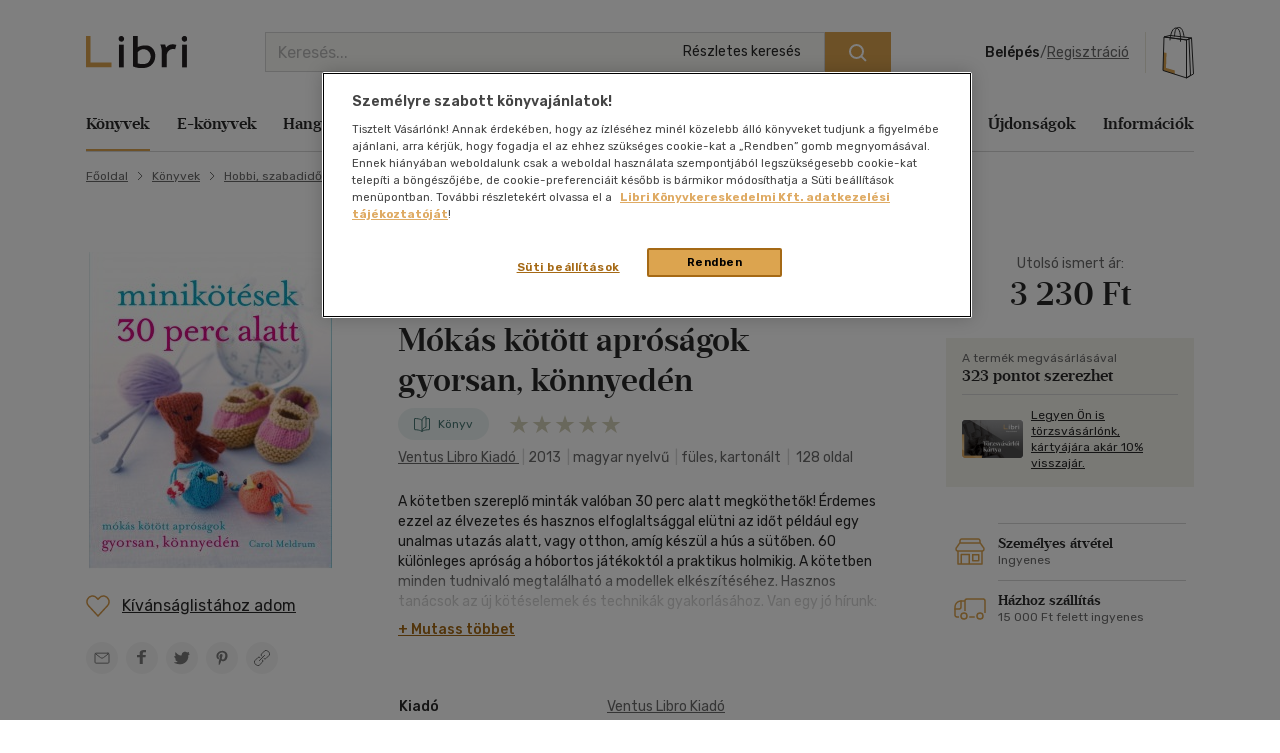

--- FILE ---
content_type: text/html; charset=utf-8
request_url: https://www.google.com/recaptcha/api2/anchor?ar=1&k=6LfyzAsTAAAAACm-GdPje1wyyZ2SGTVW1i9WIcZF&co=aHR0cHM6Ly93d3cubGlicmkuaHU6NDQz&hl=hu&v=PoyoqOPhxBO7pBk68S4YbpHZ&size=normal&anchor-ms=20000&execute-ms=30000&cb=hx6gfsc0mawp
body_size: 49589
content:
<!DOCTYPE HTML><html dir="ltr" lang="hu"><head><meta http-equiv="Content-Type" content="text/html; charset=UTF-8">
<meta http-equiv="X-UA-Compatible" content="IE=edge">
<title>reCAPTCHA</title>
<style type="text/css">
/* cyrillic-ext */
@font-face {
  font-family: 'Roboto';
  font-style: normal;
  font-weight: 400;
  font-stretch: 100%;
  src: url(//fonts.gstatic.com/s/roboto/v48/KFO7CnqEu92Fr1ME7kSn66aGLdTylUAMa3GUBHMdazTgWw.woff2) format('woff2');
  unicode-range: U+0460-052F, U+1C80-1C8A, U+20B4, U+2DE0-2DFF, U+A640-A69F, U+FE2E-FE2F;
}
/* cyrillic */
@font-face {
  font-family: 'Roboto';
  font-style: normal;
  font-weight: 400;
  font-stretch: 100%;
  src: url(//fonts.gstatic.com/s/roboto/v48/KFO7CnqEu92Fr1ME7kSn66aGLdTylUAMa3iUBHMdazTgWw.woff2) format('woff2');
  unicode-range: U+0301, U+0400-045F, U+0490-0491, U+04B0-04B1, U+2116;
}
/* greek-ext */
@font-face {
  font-family: 'Roboto';
  font-style: normal;
  font-weight: 400;
  font-stretch: 100%;
  src: url(//fonts.gstatic.com/s/roboto/v48/KFO7CnqEu92Fr1ME7kSn66aGLdTylUAMa3CUBHMdazTgWw.woff2) format('woff2');
  unicode-range: U+1F00-1FFF;
}
/* greek */
@font-face {
  font-family: 'Roboto';
  font-style: normal;
  font-weight: 400;
  font-stretch: 100%;
  src: url(//fonts.gstatic.com/s/roboto/v48/KFO7CnqEu92Fr1ME7kSn66aGLdTylUAMa3-UBHMdazTgWw.woff2) format('woff2');
  unicode-range: U+0370-0377, U+037A-037F, U+0384-038A, U+038C, U+038E-03A1, U+03A3-03FF;
}
/* math */
@font-face {
  font-family: 'Roboto';
  font-style: normal;
  font-weight: 400;
  font-stretch: 100%;
  src: url(//fonts.gstatic.com/s/roboto/v48/KFO7CnqEu92Fr1ME7kSn66aGLdTylUAMawCUBHMdazTgWw.woff2) format('woff2');
  unicode-range: U+0302-0303, U+0305, U+0307-0308, U+0310, U+0312, U+0315, U+031A, U+0326-0327, U+032C, U+032F-0330, U+0332-0333, U+0338, U+033A, U+0346, U+034D, U+0391-03A1, U+03A3-03A9, U+03B1-03C9, U+03D1, U+03D5-03D6, U+03F0-03F1, U+03F4-03F5, U+2016-2017, U+2034-2038, U+203C, U+2040, U+2043, U+2047, U+2050, U+2057, U+205F, U+2070-2071, U+2074-208E, U+2090-209C, U+20D0-20DC, U+20E1, U+20E5-20EF, U+2100-2112, U+2114-2115, U+2117-2121, U+2123-214F, U+2190, U+2192, U+2194-21AE, U+21B0-21E5, U+21F1-21F2, U+21F4-2211, U+2213-2214, U+2216-22FF, U+2308-230B, U+2310, U+2319, U+231C-2321, U+2336-237A, U+237C, U+2395, U+239B-23B7, U+23D0, U+23DC-23E1, U+2474-2475, U+25AF, U+25B3, U+25B7, U+25BD, U+25C1, U+25CA, U+25CC, U+25FB, U+266D-266F, U+27C0-27FF, U+2900-2AFF, U+2B0E-2B11, U+2B30-2B4C, U+2BFE, U+3030, U+FF5B, U+FF5D, U+1D400-1D7FF, U+1EE00-1EEFF;
}
/* symbols */
@font-face {
  font-family: 'Roboto';
  font-style: normal;
  font-weight: 400;
  font-stretch: 100%;
  src: url(//fonts.gstatic.com/s/roboto/v48/KFO7CnqEu92Fr1ME7kSn66aGLdTylUAMaxKUBHMdazTgWw.woff2) format('woff2');
  unicode-range: U+0001-000C, U+000E-001F, U+007F-009F, U+20DD-20E0, U+20E2-20E4, U+2150-218F, U+2190, U+2192, U+2194-2199, U+21AF, U+21E6-21F0, U+21F3, U+2218-2219, U+2299, U+22C4-22C6, U+2300-243F, U+2440-244A, U+2460-24FF, U+25A0-27BF, U+2800-28FF, U+2921-2922, U+2981, U+29BF, U+29EB, U+2B00-2BFF, U+4DC0-4DFF, U+FFF9-FFFB, U+10140-1018E, U+10190-1019C, U+101A0, U+101D0-101FD, U+102E0-102FB, U+10E60-10E7E, U+1D2C0-1D2D3, U+1D2E0-1D37F, U+1F000-1F0FF, U+1F100-1F1AD, U+1F1E6-1F1FF, U+1F30D-1F30F, U+1F315, U+1F31C, U+1F31E, U+1F320-1F32C, U+1F336, U+1F378, U+1F37D, U+1F382, U+1F393-1F39F, U+1F3A7-1F3A8, U+1F3AC-1F3AF, U+1F3C2, U+1F3C4-1F3C6, U+1F3CA-1F3CE, U+1F3D4-1F3E0, U+1F3ED, U+1F3F1-1F3F3, U+1F3F5-1F3F7, U+1F408, U+1F415, U+1F41F, U+1F426, U+1F43F, U+1F441-1F442, U+1F444, U+1F446-1F449, U+1F44C-1F44E, U+1F453, U+1F46A, U+1F47D, U+1F4A3, U+1F4B0, U+1F4B3, U+1F4B9, U+1F4BB, U+1F4BF, U+1F4C8-1F4CB, U+1F4D6, U+1F4DA, U+1F4DF, U+1F4E3-1F4E6, U+1F4EA-1F4ED, U+1F4F7, U+1F4F9-1F4FB, U+1F4FD-1F4FE, U+1F503, U+1F507-1F50B, U+1F50D, U+1F512-1F513, U+1F53E-1F54A, U+1F54F-1F5FA, U+1F610, U+1F650-1F67F, U+1F687, U+1F68D, U+1F691, U+1F694, U+1F698, U+1F6AD, U+1F6B2, U+1F6B9-1F6BA, U+1F6BC, U+1F6C6-1F6CF, U+1F6D3-1F6D7, U+1F6E0-1F6EA, U+1F6F0-1F6F3, U+1F6F7-1F6FC, U+1F700-1F7FF, U+1F800-1F80B, U+1F810-1F847, U+1F850-1F859, U+1F860-1F887, U+1F890-1F8AD, U+1F8B0-1F8BB, U+1F8C0-1F8C1, U+1F900-1F90B, U+1F93B, U+1F946, U+1F984, U+1F996, U+1F9E9, U+1FA00-1FA6F, U+1FA70-1FA7C, U+1FA80-1FA89, U+1FA8F-1FAC6, U+1FACE-1FADC, U+1FADF-1FAE9, U+1FAF0-1FAF8, U+1FB00-1FBFF;
}
/* vietnamese */
@font-face {
  font-family: 'Roboto';
  font-style: normal;
  font-weight: 400;
  font-stretch: 100%;
  src: url(//fonts.gstatic.com/s/roboto/v48/KFO7CnqEu92Fr1ME7kSn66aGLdTylUAMa3OUBHMdazTgWw.woff2) format('woff2');
  unicode-range: U+0102-0103, U+0110-0111, U+0128-0129, U+0168-0169, U+01A0-01A1, U+01AF-01B0, U+0300-0301, U+0303-0304, U+0308-0309, U+0323, U+0329, U+1EA0-1EF9, U+20AB;
}
/* latin-ext */
@font-face {
  font-family: 'Roboto';
  font-style: normal;
  font-weight: 400;
  font-stretch: 100%;
  src: url(//fonts.gstatic.com/s/roboto/v48/KFO7CnqEu92Fr1ME7kSn66aGLdTylUAMa3KUBHMdazTgWw.woff2) format('woff2');
  unicode-range: U+0100-02BA, U+02BD-02C5, U+02C7-02CC, U+02CE-02D7, U+02DD-02FF, U+0304, U+0308, U+0329, U+1D00-1DBF, U+1E00-1E9F, U+1EF2-1EFF, U+2020, U+20A0-20AB, U+20AD-20C0, U+2113, U+2C60-2C7F, U+A720-A7FF;
}
/* latin */
@font-face {
  font-family: 'Roboto';
  font-style: normal;
  font-weight: 400;
  font-stretch: 100%;
  src: url(//fonts.gstatic.com/s/roboto/v48/KFO7CnqEu92Fr1ME7kSn66aGLdTylUAMa3yUBHMdazQ.woff2) format('woff2');
  unicode-range: U+0000-00FF, U+0131, U+0152-0153, U+02BB-02BC, U+02C6, U+02DA, U+02DC, U+0304, U+0308, U+0329, U+2000-206F, U+20AC, U+2122, U+2191, U+2193, U+2212, U+2215, U+FEFF, U+FFFD;
}
/* cyrillic-ext */
@font-face {
  font-family: 'Roboto';
  font-style: normal;
  font-weight: 500;
  font-stretch: 100%;
  src: url(//fonts.gstatic.com/s/roboto/v48/KFO7CnqEu92Fr1ME7kSn66aGLdTylUAMa3GUBHMdazTgWw.woff2) format('woff2');
  unicode-range: U+0460-052F, U+1C80-1C8A, U+20B4, U+2DE0-2DFF, U+A640-A69F, U+FE2E-FE2F;
}
/* cyrillic */
@font-face {
  font-family: 'Roboto';
  font-style: normal;
  font-weight: 500;
  font-stretch: 100%;
  src: url(//fonts.gstatic.com/s/roboto/v48/KFO7CnqEu92Fr1ME7kSn66aGLdTylUAMa3iUBHMdazTgWw.woff2) format('woff2');
  unicode-range: U+0301, U+0400-045F, U+0490-0491, U+04B0-04B1, U+2116;
}
/* greek-ext */
@font-face {
  font-family: 'Roboto';
  font-style: normal;
  font-weight: 500;
  font-stretch: 100%;
  src: url(//fonts.gstatic.com/s/roboto/v48/KFO7CnqEu92Fr1ME7kSn66aGLdTylUAMa3CUBHMdazTgWw.woff2) format('woff2');
  unicode-range: U+1F00-1FFF;
}
/* greek */
@font-face {
  font-family: 'Roboto';
  font-style: normal;
  font-weight: 500;
  font-stretch: 100%;
  src: url(//fonts.gstatic.com/s/roboto/v48/KFO7CnqEu92Fr1ME7kSn66aGLdTylUAMa3-UBHMdazTgWw.woff2) format('woff2');
  unicode-range: U+0370-0377, U+037A-037F, U+0384-038A, U+038C, U+038E-03A1, U+03A3-03FF;
}
/* math */
@font-face {
  font-family: 'Roboto';
  font-style: normal;
  font-weight: 500;
  font-stretch: 100%;
  src: url(//fonts.gstatic.com/s/roboto/v48/KFO7CnqEu92Fr1ME7kSn66aGLdTylUAMawCUBHMdazTgWw.woff2) format('woff2');
  unicode-range: U+0302-0303, U+0305, U+0307-0308, U+0310, U+0312, U+0315, U+031A, U+0326-0327, U+032C, U+032F-0330, U+0332-0333, U+0338, U+033A, U+0346, U+034D, U+0391-03A1, U+03A3-03A9, U+03B1-03C9, U+03D1, U+03D5-03D6, U+03F0-03F1, U+03F4-03F5, U+2016-2017, U+2034-2038, U+203C, U+2040, U+2043, U+2047, U+2050, U+2057, U+205F, U+2070-2071, U+2074-208E, U+2090-209C, U+20D0-20DC, U+20E1, U+20E5-20EF, U+2100-2112, U+2114-2115, U+2117-2121, U+2123-214F, U+2190, U+2192, U+2194-21AE, U+21B0-21E5, U+21F1-21F2, U+21F4-2211, U+2213-2214, U+2216-22FF, U+2308-230B, U+2310, U+2319, U+231C-2321, U+2336-237A, U+237C, U+2395, U+239B-23B7, U+23D0, U+23DC-23E1, U+2474-2475, U+25AF, U+25B3, U+25B7, U+25BD, U+25C1, U+25CA, U+25CC, U+25FB, U+266D-266F, U+27C0-27FF, U+2900-2AFF, U+2B0E-2B11, U+2B30-2B4C, U+2BFE, U+3030, U+FF5B, U+FF5D, U+1D400-1D7FF, U+1EE00-1EEFF;
}
/* symbols */
@font-face {
  font-family: 'Roboto';
  font-style: normal;
  font-weight: 500;
  font-stretch: 100%;
  src: url(//fonts.gstatic.com/s/roboto/v48/KFO7CnqEu92Fr1ME7kSn66aGLdTylUAMaxKUBHMdazTgWw.woff2) format('woff2');
  unicode-range: U+0001-000C, U+000E-001F, U+007F-009F, U+20DD-20E0, U+20E2-20E4, U+2150-218F, U+2190, U+2192, U+2194-2199, U+21AF, U+21E6-21F0, U+21F3, U+2218-2219, U+2299, U+22C4-22C6, U+2300-243F, U+2440-244A, U+2460-24FF, U+25A0-27BF, U+2800-28FF, U+2921-2922, U+2981, U+29BF, U+29EB, U+2B00-2BFF, U+4DC0-4DFF, U+FFF9-FFFB, U+10140-1018E, U+10190-1019C, U+101A0, U+101D0-101FD, U+102E0-102FB, U+10E60-10E7E, U+1D2C0-1D2D3, U+1D2E0-1D37F, U+1F000-1F0FF, U+1F100-1F1AD, U+1F1E6-1F1FF, U+1F30D-1F30F, U+1F315, U+1F31C, U+1F31E, U+1F320-1F32C, U+1F336, U+1F378, U+1F37D, U+1F382, U+1F393-1F39F, U+1F3A7-1F3A8, U+1F3AC-1F3AF, U+1F3C2, U+1F3C4-1F3C6, U+1F3CA-1F3CE, U+1F3D4-1F3E0, U+1F3ED, U+1F3F1-1F3F3, U+1F3F5-1F3F7, U+1F408, U+1F415, U+1F41F, U+1F426, U+1F43F, U+1F441-1F442, U+1F444, U+1F446-1F449, U+1F44C-1F44E, U+1F453, U+1F46A, U+1F47D, U+1F4A3, U+1F4B0, U+1F4B3, U+1F4B9, U+1F4BB, U+1F4BF, U+1F4C8-1F4CB, U+1F4D6, U+1F4DA, U+1F4DF, U+1F4E3-1F4E6, U+1F4EA-1F4ED, U+1F4F7, U+1F4F9-1F4FB, U+1F4FD-1F4FE, U+1F503, U+1F507-1F50B, U+1F50D, U+1F512-1F513, U+1F53E-1F54A, U+1F54F-1F5FA, U+1F610, U+1F650-1F67F, U+1F687, U+1F68D, U+1F691, U+1F694, U+1F698, U+1F6AD, U+1F6B2, U+1F6B9-1F6BA, U+1F6BC, U+1F6C6-1F6CF, U+1F6D3-1F6D7, U+1F6E0-1F6EA, U+1F6F0-1F6F3, U+1F6F7-1F6FC, U+1F700-1F7FF, U+1F800-1F80B, U+1F810-1F847, U+1F850-1F859, U+1F860-1F887, U+1F890-1F8AD, U+1F8B0-1F8BB, U+1F8C0-1F8C1, U+1F900-1F90B, U+1F93B, U+1F946, U+1F984, U+1F996, U+1F9E9, U+1FA00-1FA6F, U+1FA70-1FA7C, U+1FA80-1FA89, U+1FA8F-1FAC6, U+1FACE-1FADC, U+1FADF-1FAE9, U+1FAF0-1FAF8, U+1FB00-1FBFF;
}
/* vietnamese */
@font-face {
  font-family: 'Roboto';
  font-style: normal;
  font-weight: 500;
  font-stretch: 100%;
  src: url(//fonts.gstatic.com/s/roboto/v48/KFO7CnqEu92Fr1ME7kSn66aGLdTylUAMa3OUBHMdazTgWw.woff2) format('woff2');
  unicode-range: U+0102-0103, U+0110-0111, U+0128-0129, U+0168-0169, U+01A0-01A1, U+01AF-01B0, U+0300-0301, U+0303-0304, U+0308-0309, U+0323, U+0329, U+1EA0-1EF9, U+20AB;
}
/* latin-ext */
@font-face {
  font-family: 'Roboto';
  font-style: normal;
  font-weight: 500;
  font-stretch: 100%;
  src: url(//fonts.gstatic.com/s/roboto/v48/KFO7CnqEu92Fr1ME7kSn66aGLdTylUAMa3KUBHMdazTgWw.woff2) format('woff2');
  unicode-range: U+0100-02BA, U+02BD-02C5, U+02C7-02CC, U+02CE-02D7, U+02DD-02FF, U+0304, U+0308, U+0329, U+1D00-1DBF, U+1E00-1E9F, U+1EF2-1EFF, U+2020, U+20A0-20AB, U+20AD-20C0, U+2113, U+2C60-2C7F, U+A720-A7FF;
}
/* latin */
@font-face {
  font-family: 'Roboto';
  font-style: normal;
  font-weight: 500;
  font-stretch: 100%;
  src: url(//fonts.gstatic.com/s/roboto/v48/KFO7CnqEu92Fr1ME7kSn66aGLdTylUAMa3yUBHMdazQ.woff2) format('woff2');
  unicode-range: U+0000-00FF, U+0131, U+0152-0153, U+02BB-02BC, U+02C6, U+02DA, U+02DC, U+0304, U+0308, U+0329, U+2000-206F, U+20AC, U+2122, U+2191, U+2193, U+2212, U+2215, U+FEFF, U+FFFD;
}
/* cyrillic-ext */
@font-face {
  font-family: 'Roboto';
  font-style: normal;
  font-weight: 900;
  font-stretch: 100%;
  src: url(//fonts.gstatic.com/s/roboto/v48/KFO7CnqEu92Fr1ME7kSn66aGLdTylUAMa3GUBHMdazTgWw.woff2) format('woff2');
  unicode-range: U+0460-052F, U+1C80-1C8A, U+20B4, U+2DE0-2DFF, U+A640-A69F, U+FE2E-FE2F;
}
/* cyrillic */
@font-face {
  font-family: 'Roboto';
  font-style: normal;
  font-weight: 900;
  font-stretch: 100%;
  src: url(//fonts.gstatic.com/s/roboto/v48/KFO7CnqEu92Fr1ME7kSn66aGLdTylUAMa3iUBHMdazTgWw.woff2) format('woff2');
  unicode-range: U+0301, U+0400-045F, U+0490-0491, U+04B0-04B1, U+2116;
}
/* greek-ext */
@font-face {
  font-family: 'Roboto';
  font-style: normal;
  font-weight: 900;
  font-stretch: 100%;
  src: url(//fonts.gstatic.com/s/roboto/v48/KFO7CnqEu92Fr1ME7kSn66aGLdTylUAMa3CUBHMdazTgWw.woff2) format('woff2');
  unicode-range: U+1F00-1FFF;
}
/* greek */
@font-face {
  font-family: 'Roboto';
  font-style: normal;
  font-weight: 900;
  font-stretch: 100%;
  src: url(//fonts.gstatic.com/s/roboto/v48/KFO7CnqEu92Fr1ME7kSn66aGLdTylUAMa3-UBHMdazTgWw.woff2) format('woff2');
  unicode-range: U+0370-0377, U+037A-037F, U+0384-038A, U+038C, U+038E-03A1, U+03A3-03FF;
}
/* math */
@font-face {
  font-family: 'Roboto';
  font-style: normal;
  font-weight: 900;
  font-stretch: 100%;
  src: url(//fonts.gstatic.com/s/roboto/v48/KFO7CnqEu92Fr1ME7kSn66aGLdTylUAMawCUBHMdazTgWw.woff2) format('woff2');
  unicode-range: U+0302-0303, U+0305, U+0307-0308, U+0310, U+0312, U+0315, U+031A, U+0326-0327, U+032C, U+032F-0330, U+0332-0333, U+0338, U+033A, U+0346, U+034D, U+0391-03A1, U+03A3-03A9, U+03B1-03C9, U+03D1, U+03D5-03D6, U+03F0-03F1, U+03F4-03F5, U+2016-2017, U+2034-2038, U+203C, U+2040, U+2043, U+2047, U+2050, U+2057, U+205F, U+2070-2071, U+2074-208E, U+2090-209C, U+20D0-20DC, U+20E1, U+20E5-20EF, U+2100-2112, U+2114-2115, U+2117-2121, U+2123-214F, U+2190, U+2192, U+2194-21AE, U+21B0-21E5, U+21F1-21F2, U+21F4-2211, U+2213-2214, U+2216-22FF, U+2308-230B, U+2310, U+2319, U+231C-2321, U+2336-237A, U+237C, U+2395, U+239B-23B7, U+23D0, U+23DC-23E1, U+2474-2475, U+25AF, U+25B3, U+25B7, U+25BD, U+25C1, U+25CA, U+25CC, U+25FB, U+266D-266F, U+27C0-27FF, U+2900-2AFF, U+2B0E-2B11, U+2B30-2B4C, U+2BFE, U+3030, U+FF5B, U+FF5D, U+1D400-1D7FF, U+1EE00-1EEFF;
}
/* symbols */
@font-face {
  font-family: 'Roboto';
  font-style: normal;
  font-weight: 900;
  font-stretch: 100%;
  src: url(//fonts.gstatic.com/s/roboto/v48/KFO7CnqEu92Fr1ME7kSn66aGLdTylUAMaxKUBHMdazTgWw.woff2) format('woff2');
  unicode-range: U+0001-000C, U+000E-001F, U+007F-009F, U+20DD-20E0, U+20E2-20E4, U+2150-218F, U+2190, U+2192, U+2194-2199, U+21AF, U+21E6-21F0, U+21F3, U+2218-2219, U+2299, U+22C4-22C6, U+2300-243F, U+2440-244A, U+2460-24FF, U+25A0-27BF, U+2800-28FF, U+2921-2922, U+2981, U+29BF, U+29EB, U+2B00-2BFF, U+4DC0-4DFF, U+FFF9-FFFB, U+10140-1018E, U+10190-1019C, U+101A0, U+101D0-101FD, U+102E0-102FB, U+10E60-10E7E, U+1D2C0-1D2D3, U+1D2E0-1D37F, U+1F000-1F0FF, U+1F100-1F1AD, U+1F1E6-1F1FF, U+1F30D-1F30F, U+1F315, U+1F31C, U+1F31E, U+1F320-1F32C, U+1F336, U+1F378, U+1F37D, U+1F382, U+1F393-1F39F, U+1F3A7-1F3A8, U+1F3AC-1F3AF, U+1F3C2, U+1F3C4-1F3C6, U+1F3CA-1F3CE, U+1F3D4-1F3E0, U+1F3ED, U+1F3F1-1F3F3, U+1F3F5-1F3F7, U+1F408, U+1F415, U+1F41F, U+1F426, U+1F43F, U+1F441-1F442, U+1F444, U+1F446-1F449, U+1F44C-1F44E, U+1F453, U+1F46A, U+1F47D, U+1F4A3, U+1F4B0, U+1F4B3, U+1F4B9, U+1F4BB, U+1F4BF, U+1F4C8-1F4CB, U+1F4D6, U+1F4DA, U+1F4DF, U+1F4E3-1F4E6, U+1F4EA-1F4ED, U+1F4F7, U+1F4F9-1F4FB, U+1F4FD-1F4FE, U+1F503, U+1F507-1F50B, U+1F50D, U+1F512-1F513, U+1F53E-1F54A, U+1F54F-1F5FA, U+1F610, U+1F650-1F67F, U+1F687, U+1F68D, U+1F691, U+1F694, U+1F698, U+1F6AD, U+1F6B2, U+1F6B9-1F6BA, U+1F6BC, U+1F6C6-1F6CF, U+1F6D3-1F6D7, U+1F6E0-1F6EA, U+1F6F0-1F6F3, U+1F6F7-1F6FC, U+1F700-1F7FF, U+1F800-1F80B, U+1F810-1F847, U+1F850-1F859, U+1F860-1F887, U+1F890-1F8AD, U+1F8B0-1F8BB, U+1F8C0-1F8C1, U+1F900-1F90B, U+1F93B, U+1F946, U+1F984, U+1F996, U+1F9E9, U+1FA00-1FA6F, U+1FA70-1FA7C, U+1FA80-1FA89, U+1FA8F-1FAC6, U+1FACE-1FADC, U+1FADF-1FAE9, U+1FAF0-1FAF8, U+1FB00-1FBFF;
}
/* vietnamese */
@font-face {
  font-family: 'Roboto';
  font-style: normal;
  font-weight: 900;
  font-stretch: 100%;
  src: url(//fonts.gstatic.com/s/roboto/v48/KFO7CnqEu92Fr1ME7kSn66aGLdTylUAMa3OUBHMdazTgWw.woff2) format('woff2');
  unicode-range: U+0102-0103, U+0110-0111, U+0128-0129, U+0168-0169, U+01A0-01A1, U+01AF-01B0, U+0300-0301, U+0303-0304, U+0308-0309, U+0323, U+0329, U+1EA0-1EF9, U+20AB;
}
/* latin-ext */
@font-face {
  font-family: 'Roboto';
  font-style: normal;
  font-weight: 900;
  font-stretch: 100%;
  src: url(//fonts.gstatic.com/s/roboto/v48/KFO7CnqEu92Fr1ME7kSn66aGLdTylUAMa3KUBHMdazTgWw.woff2) format('woff2');
  unicode-range: U+0100-02BA, U+02BD-02C5, U+02C7-02CC, U+02CE-02D7, U+02DD-02FF, U+0304, U+0308, U+0329, U+1D00-1DBF, U+1E00-1E9F, U+1EF2-1EFF, U+2020, U+20A0-20AB, U+20AD-20C0, U+2113, U+2C60-2C7F, U+A720-A7FF;
}
/* latin */
@font-face {
  font-family: 'Roboto';
  font-style: normal;
  font-weight: 900;
  font-stretch: 100%;
  src: url(//fonts.gstatic.com/s/roboto/v48/KFO7CnqEu92Fr1ME7kSn66aGLdTylUAMa3yUBHMdazQ.woff2) format('woff2');
  unicode-range: U+0000-00FF, U+0131, U+0152-0153, U+02BB-02BC, U+02C6, U+02DA, U+02DC, U+0304, U+0308, U+0329, U+2000-206F, U+20AC, U+2122, U+2191, U+2193, U+2212, U+2215, U+FEFF, U+FFFD;
}

</style>
<link rel="stylesheet" type="text/css" href="https://www.gstatic.com/recaptcha/releases/PoyoqOPhxBO7pBk68S4YbpHZ/styles__ltr.css">
<script nonce="VGUnEEngMHrBZAmOZ3M_7g" type="text/javascript">window['__recaptcha_api'] = 'https://www.google.com/recaptcha/api2/';</script>
<script type="text/javascript" src="https://www.gstatic.com/recaptcha/releases/PoyoqOPhxBO7pBk68S4YbpHZ/recaptcha__hu.js" nonce="VGUnEEngMHrBZAmOZ3M_7g">
      
    </script></head>
<body><div id="rc-anchor-alert" class="rc-anchor-alert"></div>
<input type="hidden" id="recaptcha-token" value="[base64]">
<script type="text/javascript" nonce="VGUnEEngMHrBZAmOZ3M_7g">
      recaptcha.anchor.Main.init("[\x22ainput\x22,[\x22bgdata\x22,\x22\x22,\[base64]/[base64]/[base64]/[base64]/[base64]/UltsKytdPUU6KEU8MjA0OD9SW2wrK109RT4+NnwxOTI6KChFJjY0NTEyKT09NTUyOTYmJk0rMTxjLmxlbmd0aCYmKGMuY2hhckNvZGVBdChNKzEpJjY0NTEyKT09NTYzMjA/[base64]/[base64]/[base64]/[base64]/[base64]/[base64]/[base64]\x22,\[base64]\\u003d\\u003d\x22,\x22w7VaAsO/eWLCvFdww4wiHGViMUzCs8KcwoYeYcORw77Dq8O0w4pFVzZhKsOsw51Gw4FVHxQaT2TCo8KYFFTDkMO6w5Q+GCjDgMK5wq3CvGPDtgfDl8KIfEPDsg0rNFbDosODwofClcKhasObD09Qwqs4w6/CvcOSw7PDsQolZXFHAQ1Fw6RJwpI/w58aRMKEwqhNwqYmwqXCssODEsKkKi9vfRTDjsO9w7oVEMKDwpEuXsK6wplnGcOVOMOfb8O5PMK8wrrDjyvDtMKNVFZwf8ODw7pswr/Cv2p0X8KFwrcUJxPCoiQ5MCcuWT7DscKGw7zChkzClsKFw40Xw78cwq4TLcOPwr8vw6kHw6nDnG5GK8KVw58Ew5kSwozCskERJ2bCu8OJbTMbw7fCrsOIwovCtnHDtcKQC2AdMEYGwrgswrjDtA/Cn35YwqxiXGLCmcKcV8OoY8KqwrHDg8KJwo7CuynDhG4yw4PDmsKZwpRJecK7EljCt8O2d3TDpT9gw6RKwrIgFxPCtUp8w7rCvsK+wrErw7Eowp/CsUtSbcKKwpASwoVAwqQbXDLChEzDnjlOw4HCvMKyw6rChkUSwpFWDhvDhTHDi8KUcsOXwqfDgjzCgMO6wo0jwp87wophM0DCvlsTEsOLwpU5WFHDtsKJwotiw70YEsKzesKQLRdBwpdew7lBw4cjw4tSw7U/wrTDvsKuKcO2UMO+wqZ9SsKfWcKlwrpCwrXCg8Oew5XDv37DvMKQWRYRUsKewo/DlsOmHcOMwrzCszU0w64sw61WwojDgkPDncOGY8OcRMKwScOpG8OLMsO4w6fCok/[base64]/CugfCucKaEcO7fcKJwqbDpcO/[base64]/I8OFwqQ1w7oqUcKHw5M/[base64]/DqSZuXcKnwoDDv0HCpFlqEMK8w7hwDsKzJC7CmsK8wolLfsO9LgbChMO6wqTDmMKDwpPCnRHCrV00YSMMw77Dk8OKGsKhXR5BB8Oaw5xww7jCm8O5wpXDgcK7wqnDhsKnPh3CuHkNwrNiw5DDssKuWzbCjAl3wqwMw6rDtMO4w7/[base64]/wqdOGjfDlT7DqjhNwplpDRNjw4Fyw6DDv8OHHmrCsGnCpMOPeUbCmS/[base64]/CrMKFw6lmEh7CtsKRw73CgxVGHcOPwqDDqEXDo8KQw7cPw6prFn3CisKRw5DDp1bCiMK/fsO/KiVewoTCjjklTCo6wo1yw63CpcO/wq/DmMOOwpbDhWvCncKGw5gUw68fw61UMMKSw43CskTCli/CnjFSK8KFG8KSJmgDw4o/ZsOmwqENwqFsXcK0w6QWw4h2VMOEw6JTPcOeOsOYw5k9w6wRIMOcwrVEYzxhW0dww7A4KxLDrHpLwofDi2HDqsKwVT/ClsObwq/DsMOkwr4VwqhLCBcULwZBCsOnw6cWZVggwqpeYsKCwqrDssOQUhvDgMKtw5RNciXCoi5uwot7woodO8OCwofDvTgEWcKaw7oJwpnCjg7CgcOwSsKgJ8O0XnPDmUXDv8KJw4jCvjwWW8Ouw4PCscOAGlXDtMOFwpBewoDDmMObT8OVw4TCqcOwwrPDvcKTwobDq8O/V8OPw6rDnG9jHFTCtsKmwpbDv8OXExokPcK9YUh4w6Jyw7jDusKLw7HCpQ7CjXQhw6J2FcKsLcOBZMKlwqBnw7DDp3AYw59uw5jCvcK/w7oQw6xVwojDt8O8dC43w6lPPsKTGcOTdsOeHyHDsT5eZMOvwqnDk8OGwrsgw5ENwoR/w5Z5wrckIl/DhFMERBnDnsO9wpMlYMOFwpwkw5PCpTnCvSF7w5bDqMOjwqY8w6gZIsOUwpoDElRwTcK+TzfDvQDCosOewp9nwrBpwrTClHXCkRYBSWscFMK9w7jCm8O3wpMaa20xw78kDCfDgVI/e2wTw5MSw6cmH8O2NcKLMjjChcK5acO4AMKYSE3DrW9CGB5Qwp9Rwq80LwYzOFM5wr/CtMOKBcO/w4jDk8O1QcKowq3CnDUAe8O/wr0Kwq0sd3HDlk/CsMKUwp3CrsK3wp7DuBdww6rDv21Rw6smGE9tdMKlW8KxPsOlwqfCp8K0wqPCrcK3GEwYw6tYTcOJwoPCv1EXb8OJVcORdsOUwr/CuMOiw5PDmkM4FMK5H8O0H0JXw7nDvMOgb8KHO8Otf01Bw4vCih50PwA6w6vCgk3DrMOzw5fDsV7DpcOVCSDDvcKkTcOmwofCjnpbYMKIK8OkWMKxIsOmw7rClg/CuMKJdCEOwrpNOMOPDC1DB8K2JsOTw4HDj8KDw6XCk8OJIsKYBzJcw5fCgsKUw5VUwr7Dp3DCosOcwoDCpXHCrxXCrnw6w7zCvWl/w5fDqzzCgG1pwoPDonTDjsO0RkbCpMOXwq8uc8OsMD0tJsKWw74/wo3Dj8Krw5rCrVUGV8OQw4/[base64]/CvlbDujxuA8OBwqnChgtYwp0aw6LDmlF4GisyIARcw5/DrTrDlsOBTxHCocOgdxhnw6EgwqxqwockwrDDrEkuw73DmyzCvMOhJhjCsSATwpXCvDY+MWzCrCQlVsOhQGPCtHAAw7/DssO0wrgebFjCln1PPcK8DcOQworDmCrDuF7Dl8ODbMKTw5PCkMOcw7p4AiTDtsK8G8KOw6ladcOiw5QywpbClsKAP8KIw4Q1w7UnT8OQcGnCvcORw5Jvw57CocOpw7/DmcORSgPDg8KIJjDCoGrCtUTCrMKcw68IfMOlRThxACFdE08Yw7bCuR8mw63Dv07DsMOmwqcTwo/DqHMQPB/[base64]/[base64]/DqMOvwqIdWCnCicOSOsOAE8OKw5kswrQkDzjCgsO9JMOWKcOzNWPDqktow5nCtsOqS07Ct0bDlihYw6zCnS8bIsK+PMOUwprCg1gswpjDjkLDrzjDukjDn2/ClSvDqsK4wpEsecKbY3fDqS3CsMObXsOPdELDoFjCjn3DsgbCrMOKCwZHwpJ1w7/DvcKnw4DDtm/CpsKmw6DCq8OwJC/CmRbCuMKwPsKRWcO3cMK7UMKNw4DDt8O+wpdjdF/[base64]/Cs8KAwrYpw5DDhcK2A8OKPw/Cq8KbEUHCjsKfwpPCm8KMwpJmw4DChcKJFcKqF8KJQXLCnsOgaMKqw4kXXiZRw7XDosOzClgWNcOww4sUwrzCgcOXOcO/w7AWwoQBYBZqw5hPwqN5JzRiwosHwrjCpMKrwqPCoMOIDGPDhFfDpsONw5E/[base64]/[base64]/Cv8OXS8OCw6PDpUnCq3tuw6IUw6XCuiTDtEfCu8O+C8OYwroIJljCvcOIC8KbQsKNUcKYcMOkDMKhw4XClERqw68OYkcHwoNXwrscaAZ4LsKScMOgw6jDv8OvcUzCq2t6Ym7ClRDDr1TDvcKfXMKUCmLDlSceXMKTwrPCmsKHw6wdCWhBwr5BJX/ClzViwo1Twq51woTCuSbDn8OrwqPCiEbDrUkZwo7DrsOiaMOoEWbDvcKNw5s6wrfCvE8BSsK9DMKzwpc/w4Enwr8BBsKdSR4vw7jCvsK8w6bCvGfDisKUwoAYw706akMEwq8WKjcafcKYwrrCgCnCv8OwXMO0woV/wrHDnBx3woPDiMKLw4BNKMOPSMKcwr1xw4bDosKtA8KRIwMAw6gPwqjCgsOhGMOVw4HCnsKFwovCnlRfE8Kww70xUQ5CwqfCljPDtjvCocKjTk3CuirCo8KuCzYNTzUpRcKtw51VwpB8PC3DvlVsw4/CqjtOwrXDpDzDrsOQSTNvwoFQXGk/w6RAaMKMNMK3w6xpEsOmMQjCnlZYdifDpcOKX8K8c1QNECfDssOVa13Csn7CvHzDtmUAwpXDo8OuccOtw5DDn8Kww7LDkFMDw6TCtjfDpT3CgARkw6wYw7HDrsO/[base64]/[base64]/UTBqEz5qwqcePMKCP8KsbcO/wp3DoMOqw6QIwqLCvRZjw7s1w5XCoMOeZsKKMHgywp7CmzsMZklqSyQFw6hIR8OCw4nDpRnDm3LCuls9JMOLPMOQw4LDkcK5BQ/DjMKRRUrDgsONOMOGDi4CGcO7wqbDl8KYwrfCjn/[base64]/Dm0QFw4rDiMOrDsOsw4rDkTDCmldFw50Qwqh1bcOnwpDCq8OwTWhpDxTDuBtQwprDl8Kgw7VaaGbDhlc5w59zWsOBwr/Cm3I8w75xXMO/wpUFwp52WCBBwpMuLR8hMD3Ck8OJwoA3w4/[base64]/CmsKPT8O8w5hRwot5wqwPNgXCrREdUCfCuBPCrsKFwqnCs1tyd8Onw4nClMOLRcOHwq/CihR6w6LCp3Uew45JGcKpT27CtmFEYMODOsKbKsK+w7YXwqMpasKmw4fCk8OMbnrDoMKOw5bCtMKTw5V4wp0vcUM1w7nCu1YDOMOma8KVTcKuw6EvVmXCnBcrQlRjw7/[base64]/CucOPD23ClnHDvcOMesKfw71Owr3Cu8Onwr9Ew4h5PSwHw5vCucO8LMOOw4tnwqbDt3HDlAzCsMOtwrLDu8OOSMOBwpkkwoDDr8ONwo1gwoXDhAnDoxDDn1UWwq3CmGHCsjxcWcKsXcOZw5h4w7vDo8ODeMKXI0Z4VMOkw6PDtsOgw4vDqMKfw4jDmcOaO8KGawLCjk/DqMOLwrnDpMKmwovDjsOUBcOYw5l0DWcrdkfCt8O9asOsw61IwqVYw4/Dt8ONw5k6wpXCmsOHXsKfwoNfw7YuSMObFxTDvELCpn9SwrTCr8K4CnnCiFALEmPClcKMZ8OSwplDwrLDlMO9PHdhIsOYG0xtU8K9cH/Dvn03w4/CsUldwpDCjh7Cvj4BwqMwwpDDvsOewqPCqxAGW8OJQ8KLRwh3fBfDqz7ChMKzwpvDkC9Bwo/DlcKoD8KcasO7ZcOAwqfCo0jDvcOsw7pFw6tBwqzCtjzCgD05FcOrwqXChsKLwokmRcOmwqjDqcK0NhvCsRjDtCPDh3QMcVLDgsOGwol2KWPDgF16NEM8wqBrw7PCjEh0a8OTw5R6YsOjVzgyw6Q8QcK/w5gqwp9+BWJMbMOzwqpAZR3Ds8KPF8OQw4EAAcOvwqc9dnfClm3DjDvDrFPCgFpIw4ZyY8OtwrFnw4pwehjDjcOdL8K6w5vDvWHDkT1Qw7nDiFTDnlfDucOewrfDtmk1X1nCqsOFw6Zww4ggMsKCbFLCksKzw7fDjDMSXUTDucONwq14Gm/[base64]/DksOKaG/Crx1vwodLwprCgMKrCnV4woQhw7fCsjzDnxHDnDfDu8Khc1zCrkkeKUMPw4R6w5nCj8OLZBRSw7ohNE0KfnspMwPDpMKqwp3Dv33Dk2tvbggYwo/CtFjDjAPCgsOmAFnDtMKabTDCiMKhHDgtNDBFJHVtOk/CoBZrwrdnwo0tDcO+fcKFworDlzxXLsO8ZmPCqcOgwqfCi8OpwpDDucOTw4vDqyzDmMKLFcOEwoNkw4vCj23DvUPDiwEAw79hVcO6KljDqcKDw4RndsKLGUTCviE+w5vDp8OCCcKBwop2IsOGwpZYOsOiw7U8LcKtYMO8bAw2wpXDhALDhcOSMsKLwpHCu8OSwqpAw6/Cl1TCpsOAw4vCoFjDlMK0wotTw4DDhDJbw6JyInnDosKCwqPCnDxNIcOlRsKJdhR9L27DpMK3w4DCj8KVwpxPwpXDscO0VDYcw7/[base64]/CcKgw5sdJMK9CsOew6E3w65Uw6DCs8ODwpc7w6bCg8KdwrTDj8KiGcOuw4Q0TklsW8KkSifCv2PCugLCk8KTfBQNw7tmw7knw7fCiAdSw6vCoMK+wowFAMO+wo/DrUUzwqBAFUjCjmpZw5dTJQAQe3DDo2VnfUNtw6tEw7dtwqDCkMKgw7zDpFXCnWp1wqvDsHxMVUHCqsO0LEUCw6d4HwrClsO9w5LDuXbDlsKFwolKw7nDrMOFGcK6w7tuw6vDk8OTZMKXCsKBwpXCnSHDk8ORecKUwo8Mw6Y6d8OBw6wNwqEZw7/DkRbDrWPDvR49VcKgV8KMcsKUw64XYGoOFMKPRS7Cqw5LBcK9wp1DBVgRwrrDskvDk8K3W8KywqnDmHfDu8Ogw4nCjkQtw4rClUbDhMOmw7dUbsKyNcOMw4jCin5ZAcOawr5mVcOmwppXwpt9elEywqDCnMOAwpA3VMONw6HCmTVcSsOvw6onDsKywr0IGcO/wp7DkU7CnMOEV8OuJ0DCqQgWw7DDvV7Dunwww5F1UClKUCcUw7ZnZhNUw7bDnyt8PcOWTcKfJxp3FCbDr8OwwohzwpHDsUw1wo3CinVaOMKVdMK+ShTCmErDp8KRMcOawrLDv8OyB8K5QMK9EUZ/w5Niw6XCujhLKsO1wog/w5/CrcOWDHPDrcOOw6siM2bDinxywqDDnQ7DiMOcYMORT8OtSsOZPBPDl24xN8KWN8OhworCmRdVOsOAw6M1RzvDosO+wrbDrcKtEFNuw5nCs3PDtkA7wpN1w71/wpvCpAkMw7wIwoxnw5rCjMOXwqJLK1FENnkACVjCkmbClsOwwrdhw7xlKsOHwotHZT1Cw7kEwo/[base64]/[base64]/IcONwo0hw73DiXPCrnLCv8O0w6QVwoTDj3jDuVVtVMKvw7B1wpjCscK1w4XDnTLDpsKnw5pWZz/CpsOBw53CoV3DiMO5wqrCmz7CgsK3ZsOaRnYQP2TDiSDCncKwWcKlIMK1Tk1TTx5+w65Ew6LCt8KkaMOnEcKuw7xlQwwxwpR6ARLDkAt/WVzCjhXCpcKgw5/DhcOnw5gXAFDDjMOKw4HDnmMuw7gaUcOcw6nChkHCqgxrPsOAw5J8IXwAAcOrM8K9DyrDlCvCvRYFw5nCgmFew67DnRh8w7nDtBBgczgwAFLCrMKBAj1cXMKuIyEuwopqLwBjaE9jVVE/[base64]/DosKOYgldTDwMQMKYwp7ClMKgw7LCvVXCoivDnMKDw5zDuklyUsKXYcOfYl0IXcO4wqghwq8oTG7Dp8O2SDhxC8K7wrrDghtiw7NzEXw/GFTCmUrCtcKIw4DDgcORGC/DrMKkw5/DisKsKR9FNBrDq8OLd2rCtwYVwpoAw4d3LFrDtcOrw7tWAk1nAcKnw4ViBcKww4EraUR+DwbDmF42dcOKwqx9wqLCsHvCqsO7wqd8asKIRHhRD3AnwqnDjMO8R8Ksw63DqjsRZVfCgWUqwpVowrXCrW5CeDpGwq3CjXg3W38TD8OYAcObwoYjw5TDhArCpkRmw7/Dmz0fw4XCnxo7M8OKw6Ntw4/DgcOXw7PCrMKOaMOVw4rDlicgw55Pwo1HAcKEPMKzwpAqEMOswoc7w4sUR8OJw48tGCrCjsOfwpEhw74AacKQGsO7wrvCvMOjQShdfBfCuRnDuDfDnMKka8O4wpDCssOEIw0CFRLCkAooExNWCcKzw5Udwo8/dE0fAcOiwoEkd8OTwpZRYsOUw4E7w5HCsC/CoiptCsOmwq7CucK5w6rCvMK7w4jDlMK2w6bDncKyw6RAw69XLsOdNsOLw6NGw6fCkhhWK1Q6JcOgKjt2fsOTHiHDtGd4WEw0wq7CpMO/w5jCksKkbMOOUsKxdTpgw5B2wrzCpQo9bcKuXULCglbCvMKqNUzCj8KNasO3RAZhHMO3PsOMOCDDsBdPwottwpIPTcOOw7PCv8Kkw5/CgsKUw5Fawr5Cw5TDnj3CqcOpw4XCqR3Co8KxwrUMSsKDLx3Ct8KAJsKdZcKkwpDCnQHDt8K3csK3WGMvw7DCqsKew5A6XcKgw7/Co03DncK2FsOaw4Itw6jDt8OvwoDCpHU8w4ANw77DgsOJYcKAw4fCp8K5bsOfOQ1iw4ZUwpNGwqTDhTrCtMKiJjIYw67DqsKlSysWw4/[base64]/bsKeeXgUeXdpJE7Cj8KKwosLwqVjNRBrw7/DnMKPw4jDo8Kpw7jCjy0BFsO0JyHDsBNfwoXCucOPTMOJwqXCu1PCkMKhwowlLMKzwoPCssOXbyxPTsKswr7DoX8aXRtywozDhMKXw4E4STPCvcKXw4fDocK6woXCjygaw5t5w6/DkTDDmsOhblsaJmIlw44ZIsOuw7FcRl7DlcKkwonDrFgENcKMLsOcw6M0w4Y0NMKBSh3Cm2oPIsOWw4wDw44/YE47wpVJVg7CpBTDnMOGw4BeE8KmUWvDjsOEw7bCkEHCmsOLw57Cm8ORRMOaI1DCosKEw7jChh9ZZmfDpl/DhjnDu8K7dl1xcsKZIcO0FlsOORwcw5x+YQ7CpWtHBH1hDMOQWQbCnMOIwpnDpgwiDMOfZz/[base64]/[base64]/Dn09NwoQQScOEaMOSwq3CjGc+R1DCg8KVMA9lwrAtwqwIwq9jWyAww68+H0TDoTLCqUR9wqDClcK3wp9vw5/[base64]/cmVJE8K2w69JbsKYw6dKw5PChAfCm8K1OGTCgjrDll3Do8KKw4N1R8KrwrvDs8OGF8OCw4jCkcOswqNZw5/[base64]/CnsOjw6nDnsK/OAXDvsKoT8K1wqTDvTHDscOmccK1F0IpbR0wOMKNwq3ClgnCqcOeUsOtw4LCgUbDisOUwowiwrwpw7g0G8KBMwDDssKOw7/Ck8Orw7QAw6sADwTCpVMQW8OVw4/CuWXChsOsa8OnT8Klwod7wqfDsQbDikp2RcK3XcOjKU9XPsKwfcOewr4dK8OfdlnDjMK7w6/DvMKIL0XDmUgSZcKaMVXDvsKQw48Pw4h5fm5cA8OjFcKYw6TCpsKTw5jCksO0w6HCtHrDssKMw6FcGTTDiHDCo8KlXMOZw6DDhFJNw7TDsxAywrPCoXjDggssfcOzwpAcw4hPw4HDvcOfw4fCtXxSbCDDoMOCYl9qWMKew7J/O23ClsKFwpTDsAAaw6MpORlDwpwbw7TCmsKOwqkIwrPCgMOrwpJ8woAkwrNaLEPDrBtdJFttw6Q+VldVA8Kpwp/[base64]/Col0owqcHeCspwoBGwpBWXAjDhGB+P8O/[base64]/[base64]/w6PDsT7CqsK4wp7Do20qO8OEwpVcwpc9wrlHwqU4wpxOwqlsL15lIcKuScKqw6xOOMK8wqTDssKBw6jDucK5LsKGKgbDhcOGXC9WKcOTVAHDh8K3SsOUGCNeBsOXLWZPwpTDgTkAesKbw6IKw5LCu8KLwrjCncKbw6nChTvCrXXClsK9JQcVayg/[base64]/CokrDlMOAw7oYw5nDh0zCo8KoJkPCjsOBZcKYD37DpVrDsmdawow1w75awpXCjkbDksKhWX3DqsOMHlTDuR/[base64]/wo5uFMOPw6DDqQd3w5/Dr8OBUsO+w6MrwoV5w5XCk8OAScKTwqx9w5LDq8O2KFDDlQt5w5nCksO6Hi/CgxvCh8KOW8OeFAvDhMOWN8OeAgofwq4iTcO9dXtnwqc6XQMrwqw9wp9OA8KvBMOSw51DRFvDul7CmTMCwqHDj8KEwrpJc8Kow5vDrQ7DkwDCjnR5FcKww6XCih/CvcOlC8KRPsKhw50WwoprH0RxM3/DqsOQQy3Ds8Osw5XCocOpO1AUR8Klw7E4wojCpFh6QQNlwpYfw6EkG098dsKgw7lOeFzDkUfClg46w5DDsMOWw41Kw4XDlCYVw4zCusKpOcOrVFArYVEow6/Drg7Dn3dFfhHDs8OFRsKew6Fxw7x/JcKMwpbDkB3CjT9pw4wjVMOnR8KVw4LCqHp8wotDaATCgsKmw5TDm2PDvsK0wqBbw7dPHUHCujA5Y33DjVHCosKmWMOzNcKsw4HCl8Knwr0rbsOGwr9BPW/DpsK7CBLCoyBwNkPDicOHw7HDgcO7woJRwr/CmsKGw799w4Vdw6Ecw5/Csid1wrhvwrsNw5glTcKLZsKnbsK2w7ktOcKZw6JZWcO2wqZJwqMUw4cqw7bCssKfBsK5w4nDlElNwoQpw4cFb1FLwr3DpcKewobDkiHCk8OfGcKQw6o+CcO7w6ckXW/DlcOMwo7CoUfCgcKMPcOfw4jDg27Cs8KLwo4JwonDnw9wfjEoQsOTw7Qtwo/CtsKdLMOlwojChsKxwrXDq8O7M2B9JcOJLcOha0I6V1rCgnILwrgtbUTDm8KbFsOpU8K8wrkfwrvCtxJFw7nCr8KhYcOpAAbDrMKBwp1JdS3CvMKDREpTwqQLMsOvwqAlw5LCpxTCkS3Cqh/[base64]/w7zCklzClcK6wq1Owr7CrFx5asKlT8KXw6vCs8K8ChXCqDAIw5HCtcOSwol6w4LDk1fDucKuQ3c6LwszfTQ7BMKjw5jCqlRHZsO5w4A7A8KdM3nCocOAwqXCocOLwrwaH3wkCU0xUUlxVsOnw5cdCgLCu8OyC8O6w4YkQArDtifCuQDDhsKRwrXChGlHQg03w4Vodi/Dnz0gwrQOOcOrwrTChHPDocKhw4JrwqHDq8KiTMKoeH3Cg8Olw4/Dp8OPSsOcw5PCoMK+w7snwrk5w7FJwonCj8OKw7EzwpbDq8KvwozClWBmIcOtZMOcSmHCmksrw4zChlwhw6zDpQswwoMUw4jCrB7DuEgDEcKIwpZCLcKyIsKgG8KXwpAdw4XCljLCj8OeVmBkFA3DrX/CqGRAwqplbsOpRD9gccOjw6rCn3Bnw71uwpvCnlxIw7rDjDUeQh3DgcOfwrgkAMKFw4DCvMKbwq8LK1bCtD8jHn4lKMOnM0NFW3zCgsOgSjFQRlENw7XCvMOuwovCgMOoYWE0DcKKw4J7wqhGw6XDlcKJZDTDox0pRcOtb2PClMKkHjDDmMO/GMOqw61ywpTDtRPDvHXDhBfCpkDDgBrDpMKhbUNXw5Epw6UaNsKwU8KgAXpKPBrCpT/DrxnCk33DmELClcKxw5sVw6TCkMKvCw/DrRbCpMODOxTCqhnDr8Osw79ADsK5QBIxw4HCtXTDnz/Do8KrUcOwwqnDvCYea1HCowDDuVXCjyo3Wj7DgcOVwodVw6jCvcKocE7CuGZucEXClcOPwpzDq2TDhMO3J1HDg8OsCl1lw6tMwonDpsK8Sx/CtcKtNUwiecKiYhTDhj3CtcK2N2vDq280A8OMw7/[base64]/ClMOsw6F2wqXDhMKEeR/[base64]/CncOvwrnDu8OsAjJewo4BKMOHfA02Iz/CpFwdRihbwr0jR3gSQWxHPl5IImwkw5svVl3Ch8OkCcOhwqHDlVPDt8O6EcK7WXFpwrjDp8K1ekcRwo44RsKhw4/CvFDDnsKwXlfCj8OTw7LCscONw5tnw4fCjsOkXTQhw7vClHfCgR7Cg3oFZRExag0aworCnsOXwqY8wrrDssKPMELDmcKzGx7CsW7CmyvDrThCwr9qw6/Csw1Qw4XCsT1kEnzCmQUPbkrDr08Bw6fCqMOuF8Ofwq7CmsKgLsKcO8KPw4JZwpZgwo7CqgjCqi0/wrDCjRVnwqfCqg7DocOGIsObRkpgF8OGOz0awqfCg8OOw4VzXMKsREbCijjClBHCksKNGSZ3c8Obw6fCnQDDusOZwo3DgyVjaHvCgsObw4bClMK1wrzClw5gwq/DncO2wotvw4UtwoQtJkg/w6rDj8KNViLCg8KhBT/DtBnDrsKyORNIwpc/w4ljw4E+wojDqz80woEcBcOdwrMWwr3DnRRoWMOVwrnDvsOpJsO1bgl6ai4KcSnCmsOcQcO1JsKqw7wtccOlBMO0b8KJE8KWwrrDpQzDnkV4bS7CksK1SRjDhcOtw6LCosOVairDhMOVeSBFBlrDo2piw7bCssK2WMOsWsOcw7rDpyvCqFV2w7/[base64]/CjsKuOSfCt8KgZl3DjhoQw7EdRsKeCsOVScKzw4gaw7jCtwBzw48sw4siw5oqw4ZqWMK4f3VUwqVzwqlUDXXCg8Opw7LDniwCw71pYMORw7/[base64]/[base64]/DvS3Dm8KCLlImRksoEGnChMOndQjChgDDmGBhYcOOw6XDmMKNCh45wrsvwr7DthQdXx3Cq0ghw5xLwr9JKxMdPMOYwpHCi8Kvw41zw7zDo8KvKAPCvcK+wpJOwqfDjDPCm8OfRQPDgsOhwqBIwrwiw4nCq8KwwolGw5/CoB7Cu8Oiwo00awHClsKVPDHDkmhsWm3CkcKpG8K8WMK+w5NRAMKww6RafS1RIyTCjBAIG0sGw7l/D0lKdWcMFEJmw4Iqw75SwrI8wrjDo2kYw4R+wrFdRsOew4QiDcKXFMKYw5Bvw7ZOZVF9wotuEsKSw6VBw7/DsFlLw49TRMKYUjYewp7CnsK0ccOYwqBMAFgDMcKlNlHClzlRwq/[base64]/GhAqwpw2wonDvcKjwoLCpMOLwqF2wpDDrMKCw7DDjMK0wr7DpRHCknZJGDQbwoHDmcODwrcyT0IOfiTDmy80YsKww6EQw7HDsMKmw43DisOSw65Ew4krSsOdwq8fw4RnDcK3worCokTDisKBw73DqsOpKMKnSsOQwotjKMOmXMOpbSbCvMKew7XCvy/CqMKJw5APwpXCkMOIw5vCtXspw7HDh8OtCcOAXcOwIcODB8OVw4dswrPCosOqw5DCpcO4w7/[base64]/wrDDp8OJwpcTw5VAPcOcwrLCksK8YMOqcsKuwp3ChMOWAlbCjmPDvmDChMOrw7QnHEtBD8OhwoM0KcKawq3DmcOGQWzDtcONSsOQwq7CrsKUasKLLTokbS/ClcOLGsKheWRqw5fCmwE0I8OpPAVTwpnDocOvVjvCo8K1w5A7ZsOCMcOMwrYcwq1RPMOJwpoEHD1uVy9Ka3fCh8KmJsKSEX7CqcK1FsKyGyAbwqXDu8OqYcO2UjXDmcO7w5oUK8Kxw5d9w6AfDAlPbsK9LF7ClV/CocO1J8OiMDLCv8OwwqR4woEvw7XDhsOAwrnCu34vw6UXwoMsWsK8AMO/[base64]/[base64]/YcKYGMOBZcK0wrgmwq03w6kgcsO4GMOEDsOPw6bCv8K0woHDmDx4w6XCtGE1B8OifcKZZMKqeMOlEShRCsOIw6rDqcONworCg8K/X3duUMKhWzl/wqLDtsKzwofCnMKiG8O/KgNaZBE2f0NyTMOdQsK1w5rCucKuwrVVw5zDssK8woZjWcKOMcOCbMO2wot4wprCu8K5w6DDhMO9w6ImBW/DvwjCkMOeU0rCusKEw5XCiRLCvkrDmcKGwoV3Y8OfS8Olw7/Cqy/[base64]/ICfDqMK1KsO5w5VJw4EVw6BcTytpU3DCk8KNw4XCgk5lw6LChBvDkTTDlcKCw5lLdU0lA8ONw7vDgcOSW8OQw6MTwrsyw6ECQcKiw6g8w6kGwpYaNMOlFXx/XcKuw4YswqjDrcODwqELw4jDiFHDvyzCp8O1LlRNI8OlSsKaPEUSw5lrwqtxw5c9wpIVwr3CkwTDh8OWbMKyw7tAw63ClsOrdsKpw47DlA1aahHDgXXCqsOFAMKyP8OhOTtpw5Mcw7LDjGNfwoPDmHMWe8OZc0DCj8OCEcOIe3BCHcOsw7oIwqIkw5vDoUHDulg/wocEfh7DncK9w7zDk8Oxwp41SnkIw69ew4/Dg8ONw6Z4wogfworDn3Z8w40xwo58w49jw5VIw5/[base64]/[base64]/DkxfDnUVyw7zDknJnwozCscKXcVZLwqTDvcK5w5xIw6JVw7lyS8O6wqHCqg7DqVnCv2Z6w6nDnz7DgsKtwoZJw7kxRcOiwrvCksOFw4VQw4cGw5DDpxvChTtHRjDCs8O2w5HCgcKDGsOGw6PDt1nDhsO1ZcK/G3Upw6bCqMOTYUINa8K6fjwWw7EGwqsGwpc5c8KiI0/[base64]/wrHDu8OFeD/CmMOJTVnDm2c0wptXwoZLwpsiwq4twpdhQ37DoX/DhMOVBXdNDkPCssK6wrNrBQLClMK4cxPCq2rDk8KQMMOgf8KiXcKaw7IVw7XCoH/CtiHCqz0Lw5PDtsKYbRkxw5ZgfsKQUsO2w7EsBMK3ZhxAZk4ewpEyTljClC7CoMKwb1bDq8Omw4HDsMKEKGIPwqjCi8KJw4zCt0bCrjMAexJqIMKkAcO2LsOmI8K5wpQAwofClsOwKcKhXwLDkCwcwoEodMKSwqTDucKPwqEtwoRXPG/Cs2LCoAzDpGPDgBlewpkoAiIuL3plw6MKW8KJwpvDh0PCucKpK2TDnhjCggDCgVx4b1k2bzQrw6JaNMKkJsObw7sGf2nDt8KKw6DClATDq8OhFDYSD2zDq8OMwqkuw4FtwrnDgmkQRMK0CcKGcU7Cs3VswqnDkcO1wpkOwrhCJMOww5Bdw4A/wp4bEMK2w7/DvMK8CcO0Cm/[base64]/CjcK9w7o7BnLDnMOuw6/DhsO1w41vwpl1BwrDqQ3DtBnCk8OowozCiQMBK8KywozDmSV9ITjDggQzwpI7KsOAWwJIRi/[base64]/DpcKyw4ovwoV8VW56w7oaw5vCvQ/CkWkcO8OsDHkhwrNlTMKjMsOKw4fCtWxMwpUewoPCmhXCsGTDtcK/PB3DknrCnH9pwrkLABzDncOOwqotEcO7wqPDl3PCkw7Cgx1pWsOkccOFWcOVGiwHAH5SwpN0wpXDjCYpG8OewpPDqsKvwr42dMKTB8Krw6hPw7Q4UcOawoDDkzDCuh/Ct8OdNw/CncKtO8KFwoDCkH8yE3PDnz7CnMOiw59kDsOUKcKXwo1Ew6pqRm/Cg8OvOcK9DAB9w7rDvw9lw7tlcjjCgwojw4V8wqp9w7gKSRrCmSbCtMKpwqnCkcOrw5vCg3rCqMO+wpRyw7Fmw7glZsK6bMOPfsKfTy3CkMOHw73DgR7CrsKIwoo3w5bCs3PDgcOMwqXDsMOfwqbChMOPfMKrB8OhVFUswpQsw5t3CkjCrn/ChnvCucOCw5sHQsORWXtLwoAaAMOSIw0Bw57ClMKAw7/CvMKNw5MUHsOfwpTDpz3Do8OhdsO7KQzClcOsUxzCgcKOw4llwo/DkMO7wpoLOBzCqsKEChUuw53CnyIew4bDtTwGcCA4wpcOwoFOQsKnWG/ClAzDisO9wo/DsTEPw6fCmsKWw47DosKEQ8O/XjHCjsOLwqDDh8Omw5dLwr7DnyoDam1Ww5/Dp8KffAciScKWw7taVFTCr8OsNUPCpERPwrwwwpNFwoZPE1Urw6HDtMKbFj7DuE5qwqLCsiBeUcKUw6HDmMKvw4NRw5Z1V8OhM3/CvRzDoncgHMKjw7Abw4rDuQZ/w45PRcKow6DChsKPFSXDg3hBwovCkk92wqxHMkLCsATClsORw4DCvzrCkSjDlANlV8KzwpXClcODw6TCgDsuw7PDuMOWV3nClMOjwrbDtsOZVh8Awo3CkywyFH8ww7HDisO7wpnCtH5oLUvDigDDu8KrAcKbQy9EwrDDpsK3M8OIwo5ew5Jtw6/CrWPCsiUzHRzDgMKsUMKew7lpw7DDhX/[base64]/CpE3CqcK/SXduHkjDqsKXeTvCrF8Fw55jw4Y/[base64]/ChBbCocKqwp3DmMO2ZcKEXAPDnRPCnB/[base64]/[base64]/Cu8KTcHTCksKgUsKlwoojYA3Ch8KiwoPDvsOfRMKpw6oWw40nCzcRfXxlw6PCucOsQFxPN8OQw5XClMOCw7xjwpnDkHVBGcK0w7FPLirCssKcw53Dq1rDuSHDrcKLw7h3cRJtw5YAw47CjsKIw70Lw4/CkxoDw4/Ci8OQKHFPwr9RwrY7wqsgwpoFCcOFwo5USzFkAxPDrRVHAwg1wovCsUJ9KHbDghHCuMKTA8OqSXfCi2J6L8Kpwq7CqSIQw7vCnB7CscOrY8OjPGUAYMKLwrQdw5kaZMOWUsOrPSPCq8KmV3I5woXDhEBoAsKFw6/Cu8O0wpPDncKIw58Iw7sCwr8Mw4J2w4vDqWluw7xdCirCicKBesKnwp9pw7/Dlh4lwqdvw7vCr2rDmWHDmMKbwq9XfcOHZ8K6D1fDs8K/fcKLw5Jww6zCpBdQwpYGDWfDkgtxw4MEYQNCWBvCvMK/wr/CuMOsfSJSwr3CqVAmSMOYNih3w5tYwprCiH/Cm0fDlnjCssKzwrspw7QAw6DDl8K4QcOwZmfCn8K6wpVcwp5Mw70IwrhDw653wodYw4p+c3Jlwro/DTdJfznCkTkXw6XCk8Okw6rCpsKEF8OBMsKgwrATwpY8KFrCmSEFblUPwpTDuwgdw73DjsK0w6ItQn9YwpPCrMOjTW7DmcKVBMK9Hy/[base64]/[base64]/QhFawoFyfMKCLG0cwrY8wqbDgsK0KcObfADCtFDClFbDtlvDnsOKw4vCu8OVwrk/[base64]/N8KfWxlnwqLCpcOIw70LFBkvbcO2RsOkXsKqeSYTw51Fwr97csKxdsOJCcOSc8O0w7N2wpjCgsKsw7/Cp1wIJ8OLw4QEwqjDksOiwollwoRxJwp/TsOgwq5Mw7k4C3PDnG7CrMOzHirClsOOwpbCr2PDnHFII2tfXhfCpn/[base64]/cMOcwoPDrMKiFB9JPjXDq8OzcMOFEA0/CCXDtMOzSkR1LzgNwoN1wpA1HcKNw5lkwrrDtXpVLlPDqcKuw5MSw6YhHjVHw5fDhsKAS8OgbhvCiMKfw7DCusK1w7nDpMK0wr/DpwrDmMKUwr0Jw7/[base64]/azRuK3ZYdsO/cMKfdsKTw63ClsOAwrI1wpkad1LDkMOYPBEWwqfDscKbdzINY8KyEn7CgVQUwpMmbcOZw7ojwqd1N1xSFhQWw6QSIcK1w4fDrysNcmXCvMKkHhnCvsOEw7YTZzJFQUvDr2zDtcOLw4/CmMOXUcO1woZVwrvCicK7fsOLXsOcXnMqw5YNcMKYwrYyw4PCtmjDp8KcNcKGw7jChEjDhz/[base64]/DgWnDq3hmGj96STYcw6RYIcO5woNYwqHDr1hUDzLCo0wMwqBDwpZjw5rDtjfCmnclw6zCrG4/[base64]/[base64]\\u003d\x22],null,[\x22conf\x22,null,\x226LfyzAsTAAAAACm-GdPje1wyyZ2SGTVW1i9WIcZF\x22,0,null,null,null,0,[16,21,125,63,73,95,87,41,43,42,83,102,105,109,121],[1017145,333],0,null,null,null,null,0,null,0,1,700,1,null,0,\[base64]/76lBhnEnQkZnOKMAhnM8xEZ\x22,0,0,null,null,1,null,0,1,null,null,null,0],\x22https://www.libri.hu:443\x22,null,[1,1,1],null,null,null,0,3600,[\x22https://www.google.com/intl/hu/policies/privacy/\x22,\x22https://www.google.com/intl/hu/policies/terms/\x22],\x22fTFzRQVXWaWx50rBFisA3283bbGaIqhJr4K8H3PCmHo\\u003d\x22,0,0,null,1,1769089805650,0,0,[135],null,[169,132,140],\x22RC--irGpFojG5-GYw\x22,null,null,null,null,null,\x220dAFcWeA4a085Y0GwQtRv9F1BhAlJyuXpqa35Snvy0vmL5i1qgOE403eM37VK_1_g1dXZof5bHLz2Zxofe9VhELKh0N37pkqzGYA\x22,1769172605720]");
    </script></body></html>

--- FILE ---
content_type: text/html; charset=utf-8
request_url: https://www.google.com/recaptcha/api2/aframe
body_size: -247
content:
<!DOCTYPE HTML><html><head><meta http-equiv="content-type" content="text/html; charset=UTF-8"></head><body><script nonce="phvjZYGuNCwJbjgr_yy0Zg">/** Anti-fraud and anti-abuse applications only. See google.com/recaptcha */ try{var clients={'sodar':'https://pagead2.googlesyndication.com/pagead/sodar?'};window.addEventListener("message",function(a){try{if(a.source===window.parent){var b=JSON.parse(a.data);var c=clients[b['id']];if(c){var d=document.createElement('img');d.src=c+b['params']+'&rc='+(localStorage.getItem("rc::a")?sessionStorage.getItem("rc::b"):"");window.document.body.appendChild(d);sessionStorage.setItem("rc::e",parseInt(sessionStorage.getItem("rc::e")||0)+1);localStorage.setItem("rc::h",'1769086213138');}}}catch(b){}});window.parent.postMessage("_grecaptcha_ready", "*");}catch(b){}</script></body></html>

--- FILE ---
content_type: image/svg+xml
request_url: https://www.libri.hu/redesign-2022/images/facebook.svg
body_size: 332
content:
<svg width="17" height="16" viewBox="0 0 17 16" fill="none" xmlns="http://www.w3.org/2000/svg">
<path d="M12.5 0.096244V2.21361H10.8646C10.2674 2.21361 9.86458 2.30985 9.65625 2.50234C9.44792 2.69482 9.34375 2.98356 9.34375 3.36853V4.88437H12.3958L11.9896 7.25838H9.34375V14H6.15625V7.25838H3.5V4.88437H6.15625V3.13594C6.15625 2.14142 6.51736 1.37014 7.23958 0.822082C7.96181 0.274028 8.92361 0 10.125 0C11.1458 0 11.9375 0.0320818 12.5 0.096244Z" fill="white"/>
</svg>
